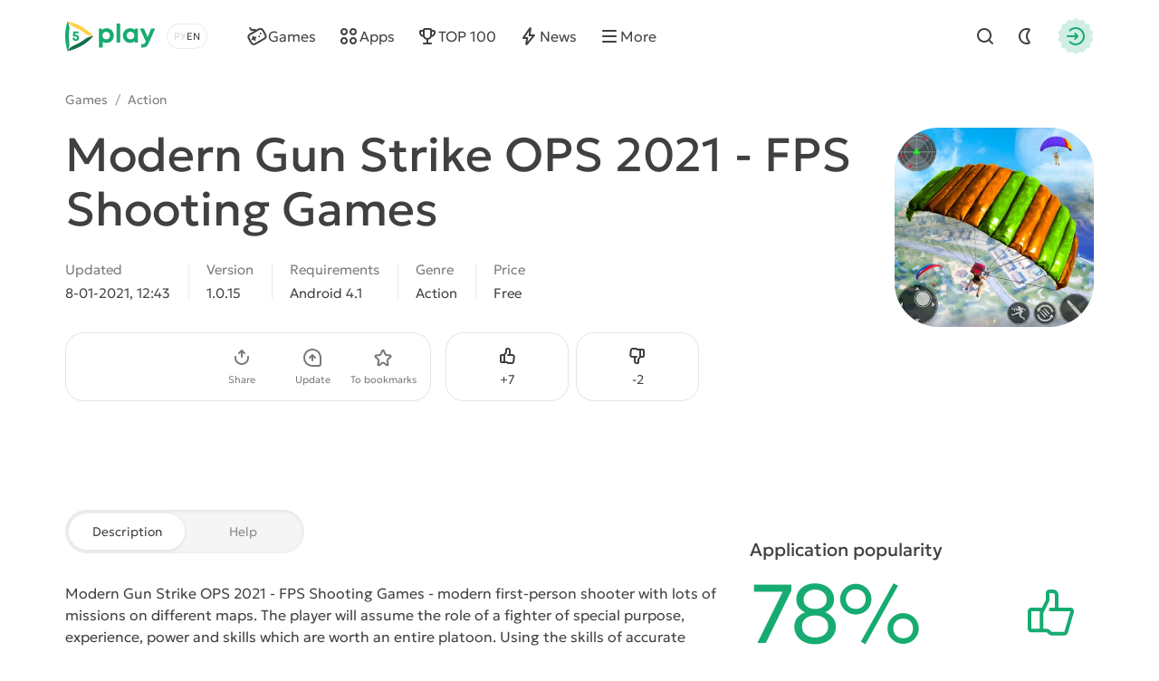

--- FILE ---
content_type: text/css
request_url: https://5play.org/templates/5ui/css/pages.css?v3bf7g2
body_size: 615
content:
/* =========== © 2025 Centroarts.com - https://5play.org =========== */

/* - PageNav - */
.navigation {
    user-select: none; margin-top: var(--sect-gap);
    overflow-x: auto; -webkit-overflow-scrolling: touch; scrollbar-width: none;
}
.navigation::-webkit-scrollbar { display: none; }

@media (max-width: 991px) {
    .navigation {
        margin-left: calc(var(--wrp-p)/-1);
        margin-right: calc(var(--wrp-p)/-1);
        padding-left: var(--wrp-p);
        padding-right: var(--wrp-p);
    }
}

.pages-arrow > *, .pages-list > * {
    padding: 8px; line-height: 24px; height: 40px; min-width: 40px;
    white-space: nowrap; border-radius: 20px; text-align: center;
}
.pages-arrow > * {
    display: flex; box-shadow: inset 0 0 0 1px hsla(var(--c-text), 0.1);
}
.pages-arrow .im { display: block; opacity: .8; }
.pages-arrow + .pages-arrow { margin-left: 4px; }

.pages-arrow > span .im { opacity: .3; }
.pages-arrow > a { transition: box-shadow .2s ease; }
.pages-arrow > a .im { transition: opacity .2s ease; }
.pages-arrow > a:hover .im { opacity: 1; }
.pages-arrow > a:hover { box-shadow: inset 0 0 0 1px hsla(var(--c-text), 0.2); }

.pages-arrow + .pages-list { margin-left: 16px; }
.pages-list { gap: 2px; }

.pages-list > * { padding-left: 12px; padding-right: 12px; font-weight: var(--fw-bold); }
.pages-list > span:not(.nav_ext) { background-color: hsla(var(--c-primary), 0.1); color: hsl(var(--c-second)); }
.pages-list > a:hover { box-shadow: inset 0 0 0 1px hsla(var(--c-text), 0.1); }

--- FILE ---
content_type: application/javascript
request_url: https://5play.org/templates/5ui/js/darkmod.js?v3bf7g
body_size: 332
content:
(function() {
    const userPreference = localStorage.getItem('theme');
    const systemPrefersDark = window.matchMedia('(prefers-color-scheme: dark)').matches;

    if (userPreference === 'dark' || (!userPreference && systemPrefersDark)) {
        document.documentElement.classList.add('darkmod');
    }
})();
document.addEventListener('DOMContentLoaded', () => {
    const toggle = document.getElementById('mod-toggle');

    if (toggle) {
        toggle.addEventListener('click', () => {
            const isDark = document.documentElement.classList.toggle('darkmod');
            localStorage.setItem('theme', isDark ? 'dark' : 'light');
        });
    }
});